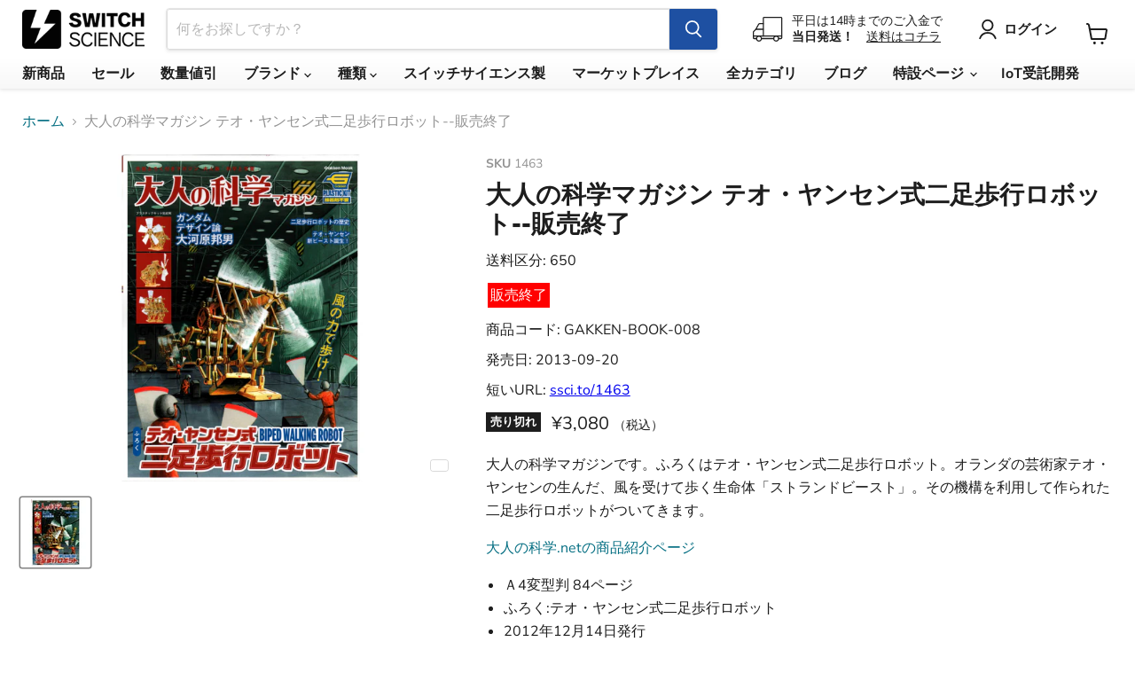

--- FILE ---
content_type: text/html; charset=utf-8
request_url: https://www.switch-science.com/collections/all/products/1463?view=recently-viewed
body_size: 1214
content:










  









<div
  class="productgrid--item  imagestyle--medium      productitem--emphasis  product-recently-viewed-card    show-actions--mobile"
  data-product-item
  data-product-quickshop-url="/products/1463"
  
    data-recently-viewed-card
  
>
  <div class="productitem" data-product-item-content>
    
    
    
    

    

    

    <div class="productitem__container">
      <div class="product-recently-viewed-card-time" data-product-handle="1463">
      <button
        class="product-recently-viewed-card-remove"
        aria-label="close"
        data-remove-recently-viewed
      >
        


                                                                        <svg class="icon-remove "    aria-hidden="true"    focusable="false"    role="presentation"    xmlns="http://www.w3.org/2000/svg" width="10" height="10" viewBox="0 0 10 10" xmlns="http://www.w3.org/2000/svg">      <path fill="currentColor" d="M6.08785659,5 L9.77469752,1.31315906 L8.68684094,0.225302476 L5,3.91214341 L1.31315906,0.225302476 L0.225302476,1.31315906 L3.91214341,5 L0.225302476,8.68684094 L1.31315906,9.77469752 L5,6.08785659 L8.68684094,9.77469752 L9.77469752,8.68684094 L6.08785659,5 Z"></path>    </svg>                                              

      </button>
    </div>

      <div class="productitem__image-container">
        <a
          class="productitem--image-link"
          href="/products/1463"
          tabindex="-1"
          data-product-page-link
        >
          <figure
            class="productitem--image"
            data-product-item-image
            
          >
            
              
              

  
    <noscript data-rimg-noscript>
      <img
        
          src="//www.switch-science.com/cdn/shop/files/0ef1e057-d1ae-4b5b-80c2-3b89c77294d5_500x500.jpg?v=1725603861"
        

        alt="GAKKEN-BOOK-008"
        data-rimg="noscript"
        srcset="//www.switch-science.com/cdn/shop/files/0ef1e057-d1ae-4b5b-80c2-3b89c77294d5_500x500.jpg?v=1725603861 1x"
        class="productitem--image-primary"
        
        
      >
    </noscript>
  

  <img
    
      src="//www.switch-science.com/cdn/shop/files/0ef1e057-d1ae-4b5b-80c2-3b89c77294d5_500x500.jpg?v=1725603861"
    
    alt="GAKKEN-BOOK-008"

    
      data-rimg="lazy"
      data-rimg-scale="1"
      data-rimg-template="//www.switch-science.com/cdn/shop/files/0ef1e057-d1ae-4b5b-80c2-3b89c77294d5_{size}.jpg?v=1725603861"
      data-rimg-max="500x500"
      data-rimg-crop="false"
      
      srcset="data:image/svg+xml;utf8,<svg%20xmlns='http://www.w3.org/2000/svg'%20width='500'%20height='500'></svg>"
    

    class="productitem--image-primary"
    
    
  >



  <div data-rimg-canvas></div>


            

            


























<span class="productitem__badge productitem__badge--soldout">
    売り切れ
  </span>


            <span class="visually-hidden">大人の科学マガジン テオ・ヤンセン式二足歩行ロボット--販売終了</span>
          </figure>
        </a>
      </div><div class="productitem--info">
        
          
        

        
          
        






























<div class="price productitem__price ">


  <div class="price__current price__current--emphasize " data-price-container>

    

    
      
      
      <span class="money" data-price>¥3,080
</span>
    
    
<span style="font-size: 0.7em;">（税込）</span>
  </div>

  
    
    <div class="price__current--hidden" data-current-price-range-hidden>
      
        <span class="money price__current--min" data-price-min>¥3,080</span>
        -
        <span class="money price__current--max" data-price-max>¥3,080</span>
      
    </div>
    <div class="price__current--hidden" data-current-price-hidden>
      <span class="visually-hidden">Current price</span>
      <span class="money" data-price>¥3,080
</span>
    </div>
  

  

  
</div>


      

        

        <h2 class="productitem--title">
          <a href="/products/1463" data-product-page-link>
            大人の科学マガジン テオ・ヤンセン式二足歩行ロボット--販売終了
          </a>
        </h2>

        
          
        

        

        
          

          
            
          
        

        
          <div class="productitem--description">
            <p>大人の科学マガジンです。ふろくはテオ・ヤンセン式二足歩行ロボット。オランダの芸術家テオ・ヤンセンの生んだ、風を受けて歩く生命体「ストランドビースト」。その機構を利用して作られた二足歩行ロボットがついてきます。 

大人の科学.netの商品紹介ページ


Ａ4変型判 84ページ 
ふろく:テオ・...</p>

            
              <a
                href="/products/1463"
                class="productitem--link"
                data-product-page-link
              >
                詳細を全部見る
              </a>
            
          </div>
        
      </div>

      
    </div>
  </div>

  
    <script type="application/json" data-quick-buy-settings>
      {
        "cart_redirection": false,
        "money_format": "¥{{amount_no_decimals}}"
      }
    </script>
  
</div>



--- FILE ---
content_type: text/javascript; charset=utf-8
request_url: https://www.switch-science.com/products/1463.js
body_size: 671
content:
{"id":7675510161606,"title":"大人の科学マガジン テオ・ヤンセン式二足歩行ロボット--販売終了","handle":"1463","description":"\u003cp\u003e大人の科学マガジンです。ふろくはテオ・ヤンセン式二足歩行ロボット。オランダの芸術家テオ・ヤンセンの生んだ、風を受けて歩く生命体「ストランドビースト」。その機構を利用して作られた二足歩行ロボットがついてきます。 \u003c\/p\u003e\n\n\u003cp\u003e\u003ca href=\"http:\/\/otonanokagaku.net\/magazine\/vol37\/index.html\"\u003e大人の科学.netの商品紹介ページ\u003c\/a\u003e\u003c\/p\u003e\n\n\u003cul\u003e\n\u003cli\u003eＡ4変型判 84ページ \u003c\/li\u003e\n\u003cli\u003eふろく:テオ・ヤンセン式二足歩行ロボット \u003c\/li\u003e\n\u003cli\u003e2012年12月14日発行 \u003c\/li\u003e\n\u003c\/ul\u003e","published_at":"2013-10-03T15:11:47+09:00","created_at":"2022-09-15T15:07:08+09:00","vendor":"スイッチサイエンス","type":"","tags":["avail:discontinued","avail:listable","code:GAKKEN-BOOK-008","code:prefix:GAKKEN","在庫_なし"],"price":308000,"price_min":308000,"price_max":308000,"available":false,"price_varies":false,"compare_at_price":null,"compare_at_price_min":0,"compare_at_price_max":0,"compare_at_price_varies":false,"variants":[{"id":42381760692422,"title":"Default Title","option1":"Default Title","option2":null,"option3":null,"sku":"1463","requires_shipping":true,"taxable":true,"featured_image":null,"available":false,"name":"大人の科学マガジン テオ・ヤンセン式二足歩行ロボット--販売終了","public_title":null,"options":["Default Title"],"price":308000,"weight":0,"compare_at_price":null,"inventory_management":"shopify","barcode":"4573252957928","quantity_rule":{"min":1,"max":null,"increment":1},"quantity_price_breaks":[],"requires_selling_plan":false,"selling_plan_allocations":[]}],"images":["\/\/cdn.shopify.com\/s\/files\/1\/0514\/0719\/2262\/files\/0ef1e057-d1ae-4b5b-80c2-3b89c77294d5.jpg?v=1725603861"],"featured_image":"\/\/cdn.shopify.com\/s\/files\/1\/0514\/0719\/2262\/files\/0ef1e057-d1ae-4b5b-80c2-3b89c77294d5.jpg?v=1725603861","options":[{"name":"Title","position":1,"values":["Default Title"]}],"url":"\/products\/1463","media":[{"alt":"GAKKEN-BOOK-008","id":30451077775558,"position":1,"preview_image":{"aspect_ratio":1.0,"height":500,"width":500,"src":"https:\/\/cdn.shopify.com\/s\/files\/1\/0514\/0719\/2262\/files\/0ef1e057-d1ae-4b5b-80c2-3b89c77294d5.jpg?v=1725603861"},"aspect_ratio":1.0,"height":500,"media_type":"image","src":"https:\/\/cdn.shopify.com\/s\/files\/1\/0514\/0719\/2262\/files\/0ef1e057-d1ae-4b5b-80c2-3b89c77294d5.jpg?v=1725603861","width":500}],"requires_selling_plan":false,"selling_plan_groups":[]}